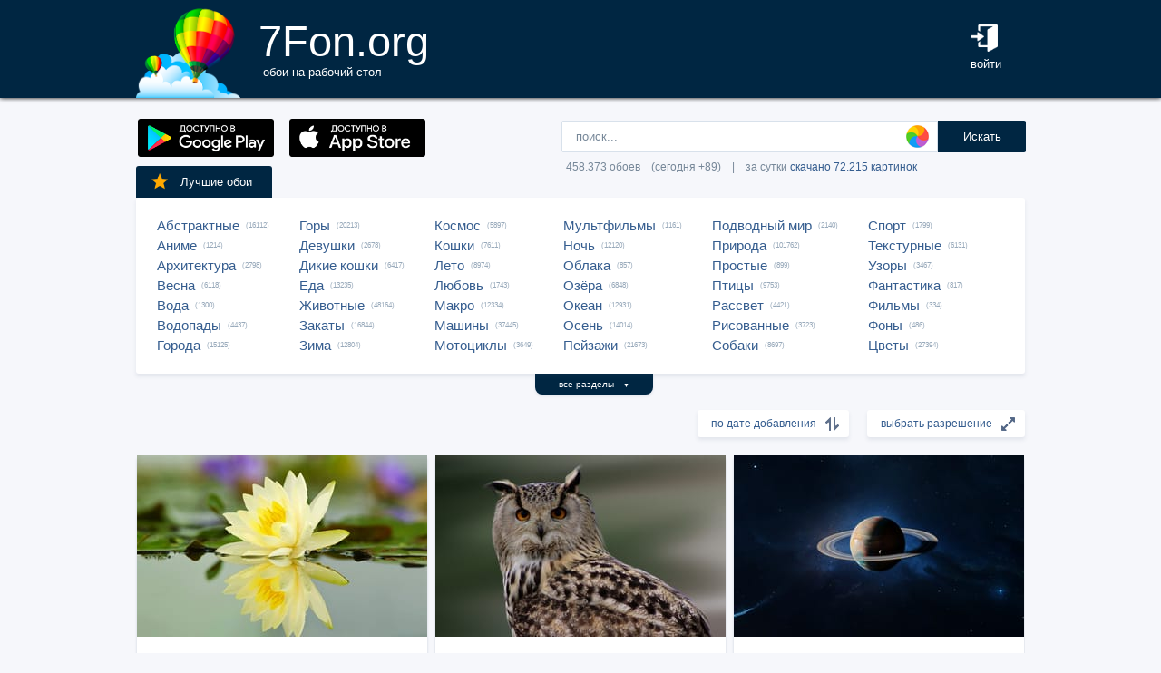

--- FILE ---
content_type: text/html; charset=UTF-8
request_url: https://7fon.org/%D0%9E%D0%B1%D0%BE%D0%B8/9084.html
body_size: 36238
content:
<html lang="ru">
<head>

<script async src="https://www.googletagmanager.com/gtag/js?id=UA-149816454-1"></script>
<script type="text/javascript">
  window.dataLayer = window.dataLayer || [];
  function gtag(){dataLayer.push(arguments);}
  gtag('js', new Date());
  gtag('config', 'UA-149816454-1');
</script>
	<meta http-equiv="content-type" content="text/html; charset=utf-8">
	<meta http-equiv="content-language" content="ru">
	<meta name=viewport content="width=1080">
	<meta name="robots" content="all">
	<meta name="robots" content="noyaca">
	<meta name="allow-search" content="yes">
	<meta name="application-name" content="Обои 7Fon">
	<meta property="og:type" content="website">
	<meta name="referrer" content="unsafe-url">
	<link rel="search" type="application/opensearchdescription+xml" href="/opensearch.xml" title="7Fon.ORG">
	<link rel="shortcut icon" href="/favicon.ico" type="image/x-icon">
	<link rel="icon" href="/favicon.ico" type="image/x-icon">
	<link rel="stylesheet" href="//t.7fon.org/new/web/web.css?6.06.22" type="text/css">
	<link href="/rss.xml" rel="alternate" type="application/rss+xml" title="Новые обои от 7Fon.ORG">
		<meta name="title" content="Обои на рабочий стол и картинки для рабочего стола - страница 9084">
	<title>Обои на рабочий стол и картинки для рабочего стола - страница 9084</title>
	<link rel="canonical" href="https://7fon.org/%D0%9E%D0%B1%D0%BE%D0%B8/9084.html" />
	<link rel="prev" href="https://7fon.org/%D0%9E%D0%B1%D0%BE%D0%B8/9083.html">
	<link rel="next" href="https://7fon.org/%D0%9E%D0%B1%D0%BE%D0%B8/9085.html">
	<meta name="mrc__share_title" content="Обои на рабочий стол и картинки для рабочего стола - страница 9084">
	<meta name="mrc__share_description" content=" Рекомендую!">
	<meta property="og:title" content="Обои на рабочий стол и картинки для рабочего стола - страница 9084" />
	<meta property="og:description" content=" Рекомендую!" />
	<meta property="og:image" content="//i.7fon.org/150/g759181.jpg" />
	<link rel="image_src" href="//i.7fon.org/150/g759181.jpg" />
	<link rel="apple-touch-icon" sizes="57x57" href="//i.7fon.org/150/g759181.jpg" />
	<link rel="apple-touch-icon" sizes="60x60" href="//i.7fon.org/150/g759181.jpg" />
	<link rel="apple-touch-icon" sizes="72x72" href="//i.7fon.org/150/g759181.jpg" />
	<link rel="apple-touch-icon" sizes="76x76" href="//i.7fon.org/150/g759181.jpg" /> 
	<link rel="apple-touch-icon" sizes="120x120" href="//i.7fon.org/150/g759181.jpg" />
	<link rel="apple-touch-icon" sizes="144x144" href="//i.7fon.org/150/g759181.jpg" />
	<link rel="apple-touch-icon" sizes="152x152" href="//i.7fon.org/150/g759181.jpg" />
	<link rel="apple-touch-icon" sizes="180x180" href="//i.7fon.org/150/g759181.jpg" />
			<script type="application/ld+json">{"@context":"http://schema.org","@type":"WebSite","url":"https://7fon.org","potentialAction":{"@type":"SearchAction","target":"https://7fon.org/Картинки/{search}/","query-input":"required name=search"}}</script>
    <script type="application/ld+json">{"@context":"http://schema.org","@type":"Organization","name":"7Fon","url":["https://7fon.org"],"logo":"https://7fon.org/apple-icon.png"}</script>

</head>
<body style="background-color:#f6f7fb;margin:0;font: 10pt/10pt Roboto, sans-serif;">


<div style="height:108px;background-color:#002642;box-shadow: 0 0 5px rgba(0,0,0,1);">

	<div style="height:108px;margin-left:auto;margin-right:auto;align-items:center;width:980px;">

		<a href="/" title="Скачать обои на рабочий стол">
			<img width="115" height="108" src="//t.7fon.org/new/web/logo.png" alt="Обои 7Fon" style="float:left" />
			<div style="float:left;font: 35pt/40pt Roboto, sans-serif;color:#fff;margin:20px 0px 0px 20px">
			7Fon.org<br>
			<span style="font: 10pt/10pt Roboto, sans-serif;color:#fff;margin-left:5px">обои на рабочий стол</span>
			</div>
		</a>
		<div style="float:right;margin:0 0 0 0">
			<div style="display:table-cell;vertical-align:middle;width:60px;height:108px;color:#fff;font:10pt/14pt Roboto,sans-serif">
		
				<div onclick="modal();lform()" id="hlogin">
					<img width="30" height="30" src="//t.7fon.org/new/web/login.png" alt="Войти" style="padding:0 0 5px" />
					<div id="hlogin">войти</div>
				</div><div id="modal_form" style="height:240px"><div id="modal"></div></div><div id="overlay"></div>
							</div>
		</div>
		<div style="float:right;margin:0 30px 0 0">
			<div style="display:table-cell;vertical-align:middle;width:470px;height:108px;">
				<h1></h1>
				<span style="font:9pt/12pt Roboto,sans-serif;color:#abc"></span>
			</div>
		</div>
	</div>

</div>

<div style="margin-left:auto;margin-right:auto;width:980px;">
	

	<div style="height:95px">
		<div id="lform">
			<form action="/%D0%9A%D0%B0%D1%80%D1%82%D0%B8%D0%BD%D0%BA%D0%B8/" style="margin:0 -49px 0;padding-top:25px;float:right;width:560px" method="post">
				<div class="csearch" onclick="color_palette()" ></div>
				<input required type="text" style="width:415px;font-size:13px;border-radius:2px 0 0 2px;height:35px;border: 1px solid #d8e1eb;padding-left:15px;color:#789;margin:0;" placeholder="поиск..." onclick="color_palette(2)" maxlength="80" name="search" id="search">
				<button type="submit" id="ssmb">Искать</button>
				<div id="colordown" style="display:none">
				<div style="margin:0 0 0 210px;width:130px" id="clink"></div>
				<div id="jqxColorPicker"></div></div>
				<br>
				<span style="color:#789;font: 9pt/25pt Roboto, sans-serif;padding:5px 0 0 5px">458.373 обоев&#8195;(сегодня +89)&#8195;|&#8195;за сутки <a href="/Скачиваемые/" title="Скачать обои">скачано 72.215 картинок</a></span>
			</form>
		</div>
		<div id="rgform">
			<div onClick="hreflink('/ANDROID/')" id="ptr" title="Обои от 7Fon для Android"><img width="150" height="42" src="//t.7fon.org/new/web/gp.gif" style="float:left;padding:23px 0 0 2px" /></div>
			<div onClick="hreflink('/iOS/')" id="ptr" title="Обои от 7Fon для iOS"><img width="150" height="42" src="//t.7fon.org/new/web/as.gif" style="float:left;padding:23px 0 0 17px" /></div>
		</div>
	</div>
	<div id="ajrbox">

	
		<a href="/Лучшие_обои/" id="bstbox"><img src="//t.7fon.org/new/web/star.png">Лучшие обои</a>
				<div id="rbox">
			<nav><div>
	<span><a href="/Обои/Абстрактные/" title="Обои на рабочий стол Абстрактные">Абстрактные</a> (16112)</span>
					<span><a href="/Обои/Аниме/" title="Обои на рабочий стол Аниме">Аниме</a> (1214)</span>
					<span><a href="/Обои/Архитектура/" title="Обои на рабочий стол Архитектура">Архитектура</a> (2798)</span>
					<span><a href="/Обои/Весна/" title="Обои на рабочий стол Весна">Весна</a> (6118)</span>
					<span><a href="/Обои/Вода/" title="Обои на рабочий стол Вода">Вода</a> (1300)</span>
					<span><a href="/Обои/Водопады/" title="Обои на рабочий стол Водопады">Водопады</a> (4437)</span>
					<span><a href="/Обои/Города/" title="Обои на рабочий стол Города">Города</a> (15125)</span>
					</div><div>
					<span><a href="/Обои/Горы/" title="Обои на рабочий стол Горы">Горы</a> (20213)</span>
					<span><a href="/Обои/Девушки/" title="Обои на рабочий стол Девушки">Девушки</a> (2678)</span>
					<span><a href="/Обои/Дикие_кошки/" title="Обои на рабочий стол Дикие кошки">Дикие кошки</a> (6417)</span>
					<span><a href="/Обои/Еда/" title="Обои на рабочий стол Еда">Еда</a> (13235)</span>
					<span><a href="/Обои/Животные/" title="Обои на рабочий стол Животные">Животные</a> (48164)</span>
					<span><a href="/Обои/Закаты/" title="Обои на рабочий стол Закаты">Закаты</a> (16844)</span>
					<span><a href="/Обои/Зима/" title="Обои на рабочий стол Зима">Зима</a> (12804)</span>
					</div><div>
					<span><a href="/Обои/Космос/" title="Обои на рабочий стол Космос">Космос</a> (5897)</span>
					<span><a href="/Обои/Кошки/" title="Обои на рабочий стол Кошки">Кошки</a> (7611)</span>
					<span><a href="/Обои/Лето/" title="Обои на рабочий стол Лето">Лето</a> (8974)</span>
					<span><a href="/Обои/Любовь/" title="Обои на рабочий стол Любовь">Любовь</a> (1743)</span>
					<span><a href="/Обои/Макро/" title="Обои на рабочий стол Макро">Макро</a> (12334)</span>
					<span><a href="/Обои/Машины/" title="Обои на рабочий стол Машины">Машины</a> (37445)</span>
					<span><a href="/Обои/Мотоциклы/" title="Обои на рабочий стол Мотоциклы">Мотоциклы</a> (3649)</span>
					</div><div>
					<span><a href="/Обои/Мультфильмы/" title="Обои на рабочий стол Мультфильмы">Мультфильмы</a> (1161)</span>
					<span><a href="/Обои/Ночь/" title="Обои на рабочий стол Ночь">Ночь</a> (12120)</span>
					<span><a href="/Обои/Облака/" title="Обои на рабочий стол Облака">Облака</a> (857)</span>
					<span><a href="/Обои/Озёра/" title="Обои на рабочий стол Озёра">Озёра</a> (6848)</span>
					<span><a href="/Обои/Океан/" title="Обои на рабочий стол Океан">Океан</a> (12931)</span>
					<span><a href="/Обои/Осень/" title="Обои на рабочий стол Осень">Осень</a> (14014)</span>
					<span><a href="/Обои/Пейзажи/" title="Обои на рабочий стол Пейзажи">Пейзажи</a> (21673)</span>
					</div><div>
					<span><a href="/Обои/Подводный_мир/" title="Обои на рабочий стол Подводный мир">Подводный мир</a> (2140)</span>
					<span><a href="/Обои/Природа/" title="Обои на рабочий стол Природа">Природа</a> (101762)</span>
					<span><a href="/Обои/Простые/" title="Обои на рабочий стол Простые">Простые</a> (899)</span>
					<span><a href="/Обои/Птицы/" title="Обои на рабочий стол Птицы">Птицы</a> (9753)</span>
					<span><a href="/Обои/Рассвет/" title="Обои на рабочий стол Рассвет">Рассвет</a> (4421)</span>
					<span><a href="/Обои/Рисованные/" title="Обои на рабочий стол Рисованные">Рисованные</a> (3723)</span>
					<span><a href="/Обои/Собаки/" title="Обои на рабочий стол Собаки">Собаки</a> (8697)</span>
					</div><div>
					<span><a href="/Обои/Спорт/" title="Обои на рабочий стол Спорт">Спорт</a> (1799)</span>
					<span><a href="/Обои/Текстурные/" title="Обои на рабочий стол Текстурные">Текстурные</a> (6131)</span>
					<span><a href="/Обои/Узоры/" title="Обои на рабочий стол Узоры">Узоры</a> (3467)</span>
					<span><a href="/Обои/Фантастика/" title="Обои на рабочий стол Фантастика">Фантастика</a> (817)</span>
					<span><a href="/Обои/Фильмы/" title="Обои на рабочий стол Фильмы">Фильмы</a> (334)</span>
					<span><a href="/Обои/Фоны/" title="Обои на рабочий стол Фоны">Фоны</a> (486)</span>
					<span><a href="/Обои/Цветы/" title="Обои на рабочий стол Цветы">Цветы</a> (27394)</span>
					
			</div>
			</nav>
		</div>
		<div id="rall" onClick="indexSort('all');window.contid = 'ajrbox'">все разделы&#8195;<span style="font-size:7px">▼</span></div>
			


	</div>

			<select id="ssize">
	
				<option selected disabled>выбрать разрешение</option>
				<option value="/Обои/640x480/">640x480</option>
				<option value="/Обои/800x600/">800x600</option>
				<option value="/Обои/960x800/">960x800</option>
				<option value="/Обои/1024x600/">1024x600</option>
				<option value="/Обои/1024x768/">1024x768</option>
				<option value="/Обои/1024x847/">1024x847</option>
				<option value="/Обои/1024x1024/">1024x1024</option>
				<option value="/Обои/1152x864/">1152x864</option>
				<option value="/Обои/1280x800/">1280x800</option>
				<option value="/Обои/1280x960/">1280x960</option>
				<option value="/Обои/1280x1024/">1280x1024</option>
				<option value="/Обои/1366x768/">1366x768</option>
				<option value="/Обои/1400x1050/">1400x1050</option>
				<option value="/Обои/1440x900/">1440x900</option>
				<option value="/Обои/1600x900/">1600x900</option>
				<option value="/Обои/1600x1024/">1600x1024</option>
				<option value="/Обои/1600x1200/">1600x1200</option>
				<option value="/Обои/1680x1050/">1680x1050</option>
				<option value="/Обои/1680x1330/">1680x1330</option>
				<option value="/Обои/1920x1080/">1920x1080</option>
				<option value="/Обои/1920x1200/">1920x1200</option>
				<option value="/Обои/1920x1440/">1920x1440</option>
				<option value="/Обои/2048x1536/">2048x1536</option>
				<option value="/Обои/2560x1440/">2560x1440</option>
				<option value="/Обои/2560x1600/">2560x1600</option>
				<option value="/Обои/2560x1920/">2560x1920</option>
				<option value="/Обои/2880x1620/">2880x1620</option>
				<option value="/Обои/2880x1800/">2880x1800</option>
				<option value="/Обои/2560x2048/">2560x2048</option>
				<option value="/Обои/3200x2048/">3200x2048</option>
				<option value="/Обои/3200x2400/">3200x2400</option>
				<option value="/Обои/3280x2048/">3280x2048</option>
				<option value="/Обои/3840x2160/">3840x2160</option>
				<option value="/Обои/3840x2400/">3840x2400</option>
				<option value="/Обои/4096x2160/">4096x2160</option>
				<option value="/Обои/5120x2880/">5120x2880</option>
			</select>
	
			<select id="ssort">
				<option selected disabled>по дате добавления</option>
				<option value="/Обои/Лучшие/">по рейтингу</option>
				<option value="/Обои/Популярные/">по скачиваниям</option>
				<option value="/Обои/Случайные_обои/">случайный список</option>
				
			</select>
	
	<div id="cbox">

			<div id="tmbox" itemscope itemtype="http://schema.org/ImageObject">
				<a href="g759181/пруд_лепестки_река_лилия.html" title="Обои на рабочий стол пруд, лепестки, река, лилия, цветок, вода, капли" itemprop="url">
					<img src="//i.7fon.org/320/g759181.jpg" alt="Картинка пруд, лепестки, река, лилия, цветок, вода, капли" style="background:#989c6d;float:left" width="320" height="200" itemprop="thumbnail">
					<span class="ctag" itemprop="name">Пруд, лепестки, река, лилия, цветок, вода...</span>
				</a>			
				<a href="/Обои/1920x1200/" class="csize" title="Обои 1920x1200 на рабочий стол">1920x1200</a>
				<div id="crat">	
					<div class="cstr"><img src="//t.7fon.org/new/web/starg.png"></div>
					<div class="crat">4.7</div>
					<div class="cfav" id="cfav0"><img src="//t.7fon.org/new/web/favg.png"></div>
					<div class="crat" id="cfat0">349</div>
				</div>
			</div>
			<div id="tmbox" itemscope itemtype="http://schema.org/ImageObject">
				<a href="f63193887/сова_птица_хищник_птицы.html" title="Обои на рабочий стол сова, птица, хищник, птицы" itemprop="url">
					<img src="//i.7fon.org/320/f63193887.jpg" alt="Картинка сова, птица, хищник, птицы" style="background:#5c584c;float:left" width="320" height="200" itemprop="thumbnail">
					<span class="ctag" itemprop="name">Сова, птица, хищник, птицы</span>
				</a>			
				<a href="/Обои/4096x2160/" class="csize" title="Обои 4096x2160 на рабочий стол">4096x2160</a>
				<div id="crat">	
					<div class="cstr"><img src="//t.7fon.org/new/web/starg.png"></div>
					<div class="crat">4</div>
					<div class="cfav" id="cfav1"><img src="//t.7fon.org/new/web/favg.png"></div>
					<div class="crat" id="cfat1">53</div>
				</div>
			</div>
			<div id="tmbox" itemscope itemtype="http://schema.org/ImageObject">
				<a href="s352991/космос_планета_звёзды_кольца.html" title="Обои на рабочий стол космос, планета, звёзды, кольца" itemprop="url">
					<img src="//i.7fon.org/320/s352991.jpg" alt="Картинка космос, планета, звёзды, кольца" style="background:#435970;float:left" width="320" height="200" itemprop="thumbnail">
					<span class="ctag" itemprop="name">Космос, планета, звёзды, кольца</span>
				</a>			
				<a href="/Обои/2880x1800/" class="csize" title="Обои 2880x1800 на рабочий стол">2880x1800</a>
				<div id="crat">	
					<div class="cstr"><img src="//t.7fon.org/new/web/starg.png"></div>
					<div class="crat">4.3</div>
					<div class="cfav" id="cfav2"><img src="//t.7fon.org/new/web/favg.png"></div>
					<div class="crat" id="cfat2">968</div>
				</div>
			</div>
			<div id="tmbox" itemscope itemtype="http://schema.org/ImageObject">
				<a href="z1056309/апельсины_миски_доска.html" title="Обои на рабочий стол апельсины, миски, доска" itemprop="url">
					<img src="//i.7fon.org/320/z1056309.jpg" alt="Картинка апельсины, миски, доска" style="background:#e8d2be;float:left" width="320" height="200" itemprop="thumbnail">
					<span class="ctag" itemprop="name">Апельсины, миски, доска</span>
				</a>			
				<a href="/Обои/3840x2160/" class="csize" title="Обои 3840x2160 на рабочий стол">3840x2160</a>
				<div id="crat">	
					<div class="cstr"><img src="//t.7fon.org/new/web/starg.png"></div>
					<div class="crat">1.3</div>
					<div class="cfav" id="cfav3"><img src="//t.7fon.org/new/web/favg.png"></div>
					<div class="crat" id="cfat3">1</div>
				</div>
			</div>
					<div id="tmbox" style="overflow:hidden"><div id="asno4"></div></div>
					<div style="margin:328px 0 0 338px;position:absolute">
							<script async src="https://pagead2.googlesyndication.com/pagead/js/adsbygoogle.js?client=ca-pub-6397018317211445" crossorigin="anonymous"></script>
							<ins class="adsbygoogle"
								 style="display:block;text-align:center;width:320px;height:288px"
								 data-ad-format="fluid"
								 data-alternate-ad-url="https://7fon.org/goapp.php?tip=320&r="
								 data-ad-layout-key="-6t+d3+y+10+53"
								 data-ad-client="ca-pub-6397018317211445"
								 data-ad-slot="8498105763"></ins>
							<script>
								 (adsbygoogle = window.adsbygoogle || []).push({});
							</script>
					</div>
					
			<div id="tmbox" itemscope itemtype="http://schema.org/ImageObject">
				<a href="q89453/Хаммер_Hummer_Тачки_Cars_H1.html" title="Обои на рабочий стол Хаммер (Hummer), Тачки (Cars), H1, Alpha, Хаммер" itemprop="url">
					<img src="//i.7fon.org/320/q89453.jpg" alt="Картинка Хаммер (Hummer), Тачки (Cars), H1, Alpha, Хаммер" style="background:#706065;float:left" width="320" height="200" itemprop="thumbnail">
					<span class="ctag" itemprop="name">Хаммер (Hummer), Тачки (Cars), H1, Alpha...</span>
				</a>			
				<a href="/Обои/3840x2400/" class="csize" title="Обои 3840x2400 на рабочий стол">3840x2400</a>
				<div id="crat">	
					<div class="cstr"><img src="//t.7fon.org/new/web/starg.png"></div>
					<div class="crat">3.8</div>
					<div class="cfav" id="cfav4"><img src="//t.7fon.org/new/web/favg.png"></div>
					<div class="crat" id="cfat4">119</div>
				</div>
			</div>
			<div id="tmbox" itemscope itemtype="http://schema.org/ImageObject">
				<a href="p144276/иллюстрация_лист_графика_растение.html" title="Обои на рабочий стол иллюстрация, лист, графика, растение" itemprop="url">
					<img src="//i.7fon.org/320/p144276.jpg" alt="Картинка иллюстрация, лист, графика, растение" style="background:#c2a9b8;float:left" width="320" height="200" itemprop="thumbnail">
					<span class="ctag" itemprop="name">Иллюстрация, лист, графика, растение</span>
				</a>			
				<div class="csize" onclick="sbutton('4096x2160')" title="Обои 4096x2160 на рабочий стол">4096x2160</div>
				<div id="crat">	
					<div class="cstr"><img src="//t.7fon.org/new/web/starg.png"></div>
					<div class="crat">4.3</div>
					<div class="cfav" id="cfav5"><img src="//t.7fon.org/new/web/favg.png"></div>
					<div class="crat" id="cfat5">162</div>
				</div>
			</div>
			<div id="tmbox" itemscope itemtype="http://schema.org/ImageObject">
				<a href="g759179/небо_цветок_бабочка.html" title="Обои на рабочий стол небо, цветок, бабочка, лепестки, насекомое" itemprop="url">
					<img src="//i.7fon.org/320/g759179.jpg" alt="Картинка небо, цветок, бабочка, лепестки, насекомое" style="background:#baab52;float:left" width="320" height="200" itemprop="thumbnail">
					<span class="ctag" itemprop="name">Небо, цветок, бабочка, лепестки, насекомое</span>
				</a>			
				<div class="csize" onclick="sbutton('1920x1200')" title="Обои 1920x1200 на рабочий стол">1920x1200</div>
				<div id="crat">	
					<div class="cstr"><img src="//t.7fon.org/new/web/starg.png"></div>
					<div class="crat">4.4</div>
					<div class="cfav" id="cfav6"><img src="//t.7fon.org/new/web/favg.png"></div>
					<div class="crat" id="cfat6">327</div>
				</div>
			</div>
			<div id="tmbox" itemscope itemtype="http://schema.org/ImageObject">
				<a href="q89449/Тигр_Животные_Дикая_Кошка.html" title="Обои на рабочий стол Тигр, Животные, Дикая Кошка, Оскал, Хищник" itemprop="url">
					<img src="//i.7fon.org/320/q89449.jpg" alt="Картинка Тигр, Животные, Дикая Кошка, Оскал, Хищник" style="background:#59513e;float:left" width="320" height="200" itemprop="thumbnail">
					<span class="ctag" itemprop="name">Тигр, Животные, Дикая Кошка, Оскал, Хищник</span>
				</a>			
				<a href="/Обои/2560x1920/" class="csize" title="Обои 2560x1920 на рабочий стол">2560x1920</a>
				<div id="crat">	
					<div class="cstr"><img src="//t.7fon.org/new/web/starg.png"></div>
					<div class="crat">4.3</div>
					<div class="cfav" id="cfav7"><img src="//t.7fon.org/new/web/favg.png"></div>
					<div class="crat" id="cfat7">1110</div>
				</div>
			</div>
			<div id="tmbox" itemscope itemtype="http://schema.org/ImageObject">
				<a href="g759173/Золотой_ретривер_листья.html" title="Обои на рабочий стол Золотой ретривер, листья, природа, шарф, собака, осень" itemprop="url">
					<img src="//i.7fon.org/320/g759173.jpg" alt="Картинка Золотой ретривер, листья, природа, шарф, собака, осень" style="background:#ba9277;float:left" width="320" height="200" itemprop="thumbnail">
					<span class="ctag" itemprop="name">Золотой ретривер, листья, природа, шарф...</span>
				</a>			
				<div class="csize" onclick="sbutton('1920x1200')" title="Обои 1920x1200 на рабочий стол">1920x1200</div>
				<div id="crat">	
					<div class="cstr"><img src="//t.7fon.org/new/web/starg.png"></div>
					<div class="crat">4.6</div>
					<div class="cfav" id="cfav8"><img src="//t.7fon.org/new/web/favg.png"></div>
					<div class="crat" id="cfat8">879</div>
				</div>
			</div>
			<div id="tmbox" itemscope itemtype="http://schema.org/ImageObject">
				<a href="x184409/природа_лабрадор-ретривер_собака.html" title="Обои на рабочий стол природа, лабрадор-ретривер, собака, лето, прыжок" itemprop="url">
					<img src="//i.7fon.org/320/x184409.jpg" alt="Картинка природа, лабрадор-ретривер, собака, лето, прыжок" style="background:#b3b194;float:left" width="320" height="200" itemprop="thumbnail">
					<span class="ctag" itemprop="name">Природа, лабрадор-ретривер, собака, лето...</span>
				</a>			
				<div class="csize" onclick="sbutton('1920x1200')" title="Обои 1920x1200 на рабочий стол">1920x1200</div>
				<div id="crat">	
					<div class="cstr"><img src="//t.7fon.org/new/web/starg.png"></div>
					<div class="crat">4.4</div>
					<div class="cfav" id="cfav9"><img src="//t.7fon.org/new/web/favg.png"></div>
					<div class="crat" id="cfat9">506</div>
				</div>
			</div>
			<div id="tmbox" itemscope itemtype="http://schema.org/ImageObject">
				<a href="e127986/природа_горы_пейзаж_цветы_небо.html" title="Обои на рабочий стол природа, горы, пейзаж, цветы, небо" itemprop="url">
					<img src="//i.7fon.org/320/e127986.jpg" alt="Картинка природа, горы, пейзаж, цветы, небо" style="background:#748ca6;float:left" width="320" height="200" itemprop="thumbnail">
					<span class="ctag" itemprop="name">Природа, горы, пейзаж, цветы, небо</span>
				</a>			
				<div class="csize" onclick="sbutton('1920x1200')" title="Обои 1920x1200 на рабочий стол">1920x1200</div>
				<div id="crat">	
					<div class="cstr"><img src="//t.7fon.org/new/web/starg.png"></div>
					<div class="crat">4.7</div>
					<div class="cfav" id="cfav10"><img src="//t.7fon.org/new/web/favg.png"></div>
					<div class="crat" id="cfat10">395</div>
				</div>
			</div>
			<div id="tmbox" itemscope itemtype="http://schema.org/ImageObject">
				<a href="q89448/Разное_Лес_Рюкзак_Ветка.html" title="Обои на рабочий стол Разное, Лес, Рюкзак, Ветка, Путешествие" itemprop="url">
					<img src="//i.7fon.org/320/q89448.jpg" alt="Картинка Разное, Лес, Рюкзак, Ветка, Путешествие" style="background:#233821;float:left" width="320" height="200" itemprop="thumbnail">
					<span class="ctag" itemprop="name">Разное, Лес, Рюкзак, Ветка, Путешествие</span>
				</a>			
				<a href="/Обои/5120x2880/" class="csize" title="Обои 5120x2880 на рабочий стол">5120x2880</a>
				<div id="crat">	
					<div class="cstr"><img src="//t.7fon.org/new/web/starg.png"></div>
					<div class="crat">3.8</div>
					<div class="cfav" id="cfav11"><img src="//t.7fon.org/new/web/favg.png"></div>
					<div class="crat" id="cfat11">14</div>
				</div>
			</div>
					<div id="tmbox" style="overflow:hidden"><div id="asno12"></div></div>
					<div style="margin:1252px 0 0 338px;position:absolute">
							<script async src="https://pagead2.googlesyndication.com/pagead/js/adsbygoogle.js?client=ca-pub-6397018317211445" crossorigin="anonymous"></script>
							<ins class="adsbygoogle"
								 style="display:block;text-align:center;width:320px;height:288px"
								 data-ad-format="fluid"
								 data-alternate-ad-url="https://7fon.org/goapp.php?tip=320s&r="
								 data-ad-layout-key="-6t+d3+y+10+53"
								 data-ad-client="ca-pub-6397018317211445"
								 data-ad-slot="8498105763"></ins>
							<script>
								 (adsbygoogle = window.adsbygoogle || []).push({});
							</script>
					</div>
					
			<div id="tmbox" itemscope itemtype="http://schema.org/ImageObject">
				<a href="b1373982/технологии_современные_новые.html" title="Обои на рабочий стол технологии, современные, новые, электронный, цифровой, цифровые технологии" itemprop="url">
					<img src="//i.7fon.org/320/b1373982.jpg" alt="Картинка технологии, современные, новые, электронный, цифровой, цифровые технологии" style="background:#877a2e;float:left" width="320" height="200" itemprop="thumbnail">
					<span class="ctag" itemprop="name">Технологии, современные, новые, электронный...</span>
				</a>			
				<div class="csize" onclick="sbutton('3840x2160')" title="Обои 3840x2160 на рабочий стол">3840x2160</div>
				<div id="crat">	
					<div class="cstr"><img src="//t.7fon.org/new/web/starg.png"></div>
					<div class="crat">4.2</div>
					<div class="cfav" id="cfav12"><img src="//t.7fon.org/new/web/favg.png"></div>
					<div class="crat" id="cfat12">11</div>
				</div>
			</div>
			<div id="tmbox" itemscope itemtype="http://schema.org/ImageObject">
				<a href="k160196046/горы_гора_природа_вершина_скала.html" title="Обои на рабочий стол горы, гора, природа, вершина, скала" itemprop="url">
					<img src="//i.7fon.org/320/k160196046.jpg" alt="Картинка горы, гора, природа, вершина, скала" style="background:#9b9e96;float:left" width="320" height="200" itemprop="thumbnail">
					<span class="ctag" itemprop="name">Горы, гора, природа, вершина, скала</span>
				</a>			
				<div class="csize" onclick="sbutton('4096x2160')" title="Обои 4096x2160 на рабочий стол">4096x2160</div>
				<div id="crat">	
					<div class="cstr"><img src="//t.7fon.org/new/web/starg.png"></div>
					<div class="crat">4.4</div>
					<div class="cfav" id="cfav13"><img src="//t.7fon.org/new/web/favg.png"></div>
					<div class="crat" id="cfat13">61</div>
				</div>
			</div>
			<div id="tmbox" itemscope itemtype="http://schema.org/ImageObject">
				<a href="f63193481/эль-капитан_пейзаж_os_x_пейзажи.html" title="Обои на рабочий стол эль-капитан, пейзаж, os x, пейзажи" itemprop="url">
					<img src="//i.7fon.org/320/f63193481.jpg" alt="Картинка эль-капитан, пейзаж, os x, пейзажи" style="background:#3a598c;float:left" width="320" height="200" itemprop="thumbnail">
					<span class="ctag" itemprop="name">Эль-капитан, пейзаж, os x, пейзажи</span>
				</a>			
				<div class="csize" onclick="sbutton('5120x2880')" title="Обои 5120x2880 на рабочий стол">5120x2880</div>
				<div id="crat">	
					<div class="cstr"><img src="//t.7fon.org/new/web/starg.png"></div>
					<div class="crat">4.7</div>
					<div class="cfav" id="cfav14"><img src="//t.7fon.org/new/web/favg.png"></div>
					<div class="crat" id="cfat14">168</div>
				</div>
			</div>
			<div id="tmbox" itemscope itemtype="http://schema.org/ImageObject">
				<a href="g759170/линии_огни_трассы_лучи.html" title="Обои на рабочий стол линии, огни, трассы, лучи" itemprop="url">
					<img src="//i.7fon.org/320/g759170.jpg" alt="Картинка линии, огни, трассы, лучи" style="background:#6e4438;float:left" width="320" height="200" itemprop="thumbnail">
					<span class="ctag" itemprop="name">Линии, огни, трассы, лучи</span>
				</a>			
				<div class="csize" onclick="sbutton('1920x1200')" title="Обои 1920x1200 на рабочий стол">1920x1200</div>
				<div id="crat">	
					<div class="cstr"><img src="//t.7fon.org/new/web/starg.png"></div>
					<div class="crat">4.4</div>
					<div class="cfav" id="cfav15"><img src="//t.7fon.org/new/web/favg.png"></div>
					<div class="crat" id="cfat15">221</div>
				</div>
			</div>
		</div>

			<script async src="//pagead2.googlesyndication.com/pagead/js/adsbygoogle.js"></script>
			<ins class="adsbygoogle"
				 style="display:block; text-align:center;"
				 data-ad-layout="in-article"
				 data-ad-format="fluid"
				 data-ad-client="ca-pub-6397018317211445"
				 data-ad-slot="4615370697"></ins>
			<script>
				 (adsbygoogle = window.adsbygoogle || []).push({});
			</script>

		<div id="lbox">
	<div onclick="hreflink('9083.html',1)" title="Обои - предыдущие обои" id="prev">назад</div>  <div onclick="hreflink('9085.html',1)" title="Обои - следующие обои" id="next">вперед</div>
		<nav><div>
<a href="/" title="Обои - перейти в начало">1</a> . . .  <a href="/Обои/9081.html" title="Обои - страница 9081">9081</a>  <a href="/Обои/9082.html" title="Обои - страница 9082">9082</a>  <a href="/Обои/9083.html" title="Обои - страница 9083">9083</a> <span>9084</span> <a href="/Обои/9085.html" title="Обои - страница 9085">9085</a>  <a href="/Обои/9086.html" title="Обои - страница 9086">9086</a>  <a href="/Обои/9087.html" title="Обои - страница 9087">9087</a>  . . . <a href="/Обои/20069.html" title="Обои - перейти в конец">20069</a>
		</div></nav>
	</div>
</div>
<script>
window.onload = function () {
  var a = document.getElementsByClassName('adsbygoogle');
  var b = document.getElementById('yandex_rtb_R-A-103070-34');

  if ((a[0] && a[0].clientHeight == 0)) { 
    asno4.innerHTML = '<iframe src="https://7fon.org/goapp.php?tip=320" style="border:0pt none;width:320px;height:288px;" scrolling="no"></iframe>';
    asno12.innerHTML = '<iframe src="https://7fon.org/goapp.php?tip=320s&r=" style="border:0pt none;width:320px;height:288px;" scrolling="no"></iframe>';
  }
}
</script>

		<footer id="footer">
			<p><div id="flink" onclick="hreflink('/isMobile?',1)" title="Версия сайта для мобильных телефонов" style="color:#f80;font-weight:bold">Мобильная версия</div></p>
			<p><a href="/Картинки_для_телефона/" title="Заставки на телефон">Обои на телефон</a>
			<div id="flink" onclick="modal();supform()" title="Информация для правообладателей">Правообладателям</div> | <div div id="flink" onclick="hreflink('/Пользовательское_соглашение/',1)" title="Пользовательское соглашение">Пользовательское соглашение</div> | <div id="flink" onclick="modal();supform()" title="Связаться с администрацией сайта">Обратная связь</div>
			<p>7fon.org &copy; 2011 - 2025</p>
		</footer>
	
		<script type="text/javascript" src="//j.7fon.org/new/web/jquery.web.js?2"></script>
		<script type="text/javascript" src="//j.7fon.org/new/web/web.js?15.08.23"></script>
		<script type="text/javascript">var scolor = 'ff4477'</script>
	
	</body>
	</html>

--- FILE ---
content_type: text/html; charset=utf-8
request_url: https://www.google.com/recaptcha/api2/aframe
body_size: 268
content:
<!DOCTYPE HTML><html><head><meta http-equiv="content-type" content="text/html; charset=UTF-8"></head><body><script nonce="Q0yxfH4yCMGXsT1ImXknWA">/** Anti-fraud and anti-abuse applications only. See google.com/recaptcha */ try{var clients={'sodar':'https://pagead2.googlesyndication.com/pagead/sodar?'};window.addEventListener("message",function(a){try{if(a.source===window.parent){var b=JSON.parse(a.data);var c=clients[b['id']];if(c){var d=document.createElement('img');d.src=c+b['params']+'&rc='+(localStorage.getItem("rc::a")?sessionStorage.getItem("rc::b"):"");window.document.body.appendChild(d);sessionStorage.setItem("rc::e",parseInt(sessionStorage.getItem("rc::e")||0)+1);localStorage.setItem("rc::h",'1766151997673');}}}catch(b){}});window.parent.postMessage("_grecaptcha_ready", "*");}catch(b){}</script></body></html>

--- FILE ---
content_type: text/css
request_url: https://t.7fon.org/new/web/web.css?6.06.22
body_size: 3877
content:
@font-face {
    font-family: 'Roboto';
    src: url('roboto/Roboto-Regular-webfont.eot?#iefix') format('embedded-opentype'),
         url('roboto/Roboto-Regular-webfont.woff') format('woff');
    font-weight: normal;
    font-style: normal;
}


#ssmb{width:97px;font-size:13px;border: none;border-radius: 0 2px 2px 0;padding:0 25px;height:35px;background-color:#002642;color: #fff;margin-left:-4px;}

#hlogin{color:#fff;}
#hlogin:hover{text-decoration:underline;cursor:pointer}

::-webkit-input-placeholder {color: #789;}
::-moz-placeholder          {color: #789;}
:-moz-placeholder           {color: #789;}
:-ms-input-placeholder      {color: #789;}

#search::-webkit-input-placeholder {color:#789}
#search::-moz-placeholder          {color:#789}
#search:-moz-placeholder           {color:#789}
#search:-ms-input-placeholder      {color:#789}
 
input::-webkit-input-placeholder       {opacity: 1; transition: opacity 0.3s ease;}
input::-moz-placeholder                {opacity: 1; transition: opacity 0.3s ease;}
input:-moz-placeholder                 {opacity: 1; transition: opacity 0.3s ease;}
input:-ms-input-placeholder            {opacity: 1; transition: opacity 0.3s ease;}
input:focus::-webkit-input-placeholder {opacity: 0; transition: opacity 0.3s ease;}
input:focus::-moz-placeholder          {opacity: 0; transition: opacity 0.3s ease;}
input:focus:-moz-placeholder           {opacity: 0; transition: opacity 0.3s ease;}
input:focus:-ms-input-placeholder      {opacity: 0; transition: opacity 0.3s ease;}


#modal_form {width:410px;height:240px;background:#fff;display:none;box-shadow:0 10px 20px rgba(0,0,0,0.4);position:fixed;top:45%;left:50%;margin-top:-150px;margin-left:-150px;display:none;opacity:0;z-index:6}
#overlay{z-index:5;position:fixed;background-color:#000;opacity:0.6;-moz-opacity:0.6;filter:alpha(opacity=60);width:100%; height:100%;top:0;left:0;cursor:pointer;display:none}

#inreg,textarea{font-size:14px;height:40px;border: 1px solid #d8e1eb;color:#789;padding:0 10px;margin:0 0 8px 0}
#rlink{color:#789;font: 9pt/25pt Roboto, sans-serif;display:block;width:100%;margin:20px 0 0;float:left;text-align:center}
#rlink span{color:#355d8f;cursor:pointer}

textarea{width:350px;height:200px;resize:none} 

#ptr{cursor:pointer}

a{color:#355d8f;text-decoration:none;cursor:pointer}
h1{color:#f0f5f9;font: 10pt/10pt Roboto, sans-serif;display:block;margin:0 0 5px}

#message{width:400px;text-align:center;box-shadow: 0 2px 3px rgba(55,80,110,0.1);position:absolute;text-shadow: 0 2px 2px rgba(55,80,110,0.4);border-radius:3px;margin-top:22px;padding:15px 25px;font-size:16px;color:#fff}

#rbox{width:980px;border-radius:3px;padding:20px 0 20px 0;color:#7f8790;margin-left:auto;margin-right:auto;margin-top:15px;background-color:#fff;display:flex;box-shadow: 0 3px 4px rgba(55,80,110,0.1);position:relative;z-index:1}
#rbox a{font: 11pt/17pt Roboto, sans-serif;padding:0 7px 0 0;display:block;float:left;}
#rbox a:hover,.csize:hover{color:#ff2642;text-decoration:underline;}
#rbox span{font: 6pt/17pt Roboto, sans-serif;color:#9ab;display:block;}
#rbox div{padding:0 10px 0 23px;float:left;}
#abcbox,#dowbox,#favbox,#bstbox{float:left;padding:4px 15px;font-size:11px;border-radius:3px 3px 0 0;text-align:center;color:#fff;background-color:#355d8f;margin-right:3px;cursor:pointer}
#dowbox{color:#002642;background-color:#d5d9dd}
#favbox,#bstbox{margin:-20px 10px 0 0;padding:10px 22px 10px 15px;font-size:13px;background:#002642}
#favbox:hover,#bstbox:hover{background:#355d8f}
#favbox img{width:17px;height:15px;float:left;padding:0 15px 0 0}
#bstbox img{width:22px;height:22px;float:left;padding:0 12px 0 0;margin:-5px 0 -2px}
#bstbox{padding:11px 22px 9px 15px}
#psbox{margin:-20px 0 0 0;padding:11px 22px 11px 50px}
#psbox img{width:46px;height:46px;float:left;position:absolute;z-index:2;margin:-18px 0 0 -60px}
#psbox:hover img{width:50px;height:50px;margin:-20px 0 0 -62px}
#fcount{font-size:11px;color:#cde;margin:0 0 0 8px}
#ract{color:#ff2642;}
#rall{position:absolute;margin:0 0 0 440px;text-align:center;width:130px;height:15px;font-size:10px;color:#fff;background-color:#002642;border-radius:0 0 8px 8px;box-shadow: 0 2px 3px rgba(55,80,110,0.1);padding:5px 0 3px;cursor:pointer}
#rall:hover,#ssmb:hover{background-color:#037cd6;cursor:pointer}

#rbox div#szbox{padding:25px 0 0 25px}
#rbox #szbox a,#rbox #szbox a.bg{font: 9pt/17pt Roboto, sans-serif;color:#69809c;padding:0 15px 0 0;display:inline-block;float:left;}
#rbox #szbox a.bg{font: 11pt/17pt Roboto, sans-serif;color:#355d8f}
#rbox #szbox a:hover{color:#ff2642;text-decoration:underline;}

/* КАТАЛОГ */

select {
  float:right;
  color:#355d8f;
  margin:40px 0 0 20px;
  padding:8px 36px 8px 15px;
  font-size: 12px;
  border: none;
  border-radius:3px;
  text-align:center;
  -webkit-appearance: none;
  -moz-appearance: none;
  appearance: none;
  box-shadow: 0 3px 4px rgba(55,80,110,0.1);
  background: url(ssize.png) right no-repeat #fff;
}
select:hover{transition: .2s ease-in-out;box-shadow: 0 4px 4px rgba(55,80,110,0.4);}

select#ssort{
  background: url(ssort.png) right no-repeat #fff;
}


#csort{float:right;padding:35px 0 0 0;color:#d4ddf9;font: 10pt/13pt Roboto, sans-serif;}
#csort a{color:#355d8f;padding:0 5px}
#csort span{color:#7f8790;padding:0 5px}

#cbox{min-width:960px;margin:25px 0 25px -8px;padding:0 0 10px 0;overflow:auto;display:block}
#tmbox{width:320px;height:288px;background-color:#fff;margin:20px 0 0 9px;box-shadow: 0 3px 3px rgba(55,80,110,0.2);border-radius:3px;float:left;}
#tmbox:hover{transition: .2s ease-in-out;box-shadow: 0 4px 4px rgba(55,80,110,0.4);}
.prev{width:320px;height:203px;display:block;border-radius:3px 3px 0 0;}

.ctag{display:block;width:300px;margin:18px 10px 0 10px;float:left;color:#678;font: 10pt/13pt Roboto, sans-serif;text-align:center}
.csize{margin:254px 0 0 223px;text-align:center;color:#355d8f;font: 11pt/16pt Roboto, sans-serif;position:absolute;display:block;cursor:pointer}

#delete{margin-left:275px;display:block;padding:10px;position:absolute;z-index:3;width:25px;height:25px;background:none;cursor:pointer}

#crat{height:22px;margin:253px 0 0 15px;color:#789;position:absolute}
.crat{float:left;padding:6px 5px 0 5px;font-size:15px}
.cfav{float:left;padding:2px 0 0 17px;cursor:pointer}
.cstr{float:left;cursor:pointer}
.cfav img{width:20px;height:19px;}
.cstr img{width:22px;height:22px;}

#adsw{position:absolute;width:320px;height:5px;background-color:#fff;margin-top:267px;z-index:2}


#lbox{margin:40px 0;padding:20px 3px;overflow:auto;display:block}
a#next,a#prev,#lbox div a,span#prev,span#next,#lbox div span{margin:0;padding:15px 20px;display:inline;font-size:15px;background-color:#002642;color: #fff;border-radius:3px}
a#prev{float:left}
a#next{float:right}
#lbox span#prev,#lbox span#next{float:left;background-color:#d8e1eb;padding:14px 20px 16px}
#lbox span#next{float:right}
#lbox div{display:block;margin:-2px auto;text-align:center;padding:0 3px}
#lbox div span{font-size:14px;margin:0 2px;padding:14px 20px}
#lbox div a{padding:16px 15px;background-color:#fff;color:#355d8f;font-size:14px;margin:0 2px;border: 1px solid #d8e1eb;min-width:17px;display:inline-block}
#lbox div a:hover{background-color:#002642;color:#fff;border: 1px solid #002642}

div#prev,div#next{padding:15px 20px 15px;background:#002642;color:#fff;border-radius:3px;font-size:14px;margin:0 2px;min-width:17px;display:block;cursor:pointer}
div#prev{float:left}
div#next{float:right}

/* ИНФО */

#irads{width:240px;overflow:auto;float:right;margin:40px 0 0;}
#rinfo,#qr{width:240px;height:135px;background-color:#fff;border-radius:0 0 5px 5px;box-shadow: 0 4px 4px rgba(55,80,110,0.1);}
#irads span{display:block;font: 10pt/17pt Roboto, sans-serif;color:#567;text-align:center}
#qr{height:240px;width:240px;border-radius:5px;margin:20px 0;cursor:pointer;background-image:url(qr.gif)}
#qr:hover{transition: .2s ease-in-out;box-shadow: 0 4px 4px rgba(55,80,110,0.4);}
#qr img{border-radius:5px;margin:25px;}
#qr div{height:240px;width:240px;cursor:pointer;background:none}


#ratingBar{width:185px;height:80px;padding:25px 0 0 30px;}
#rstat{width:185px;cursor:default;font: 10pt/17pt Roboto, sans-serif;color:#567;margin:5px 0 0;text-align:center}
#rating{padding:0;float:center;}
#ratStat{margin:1px 0 2px 1px;}
#ratZero{width:185px;background:url(stars.png) repeat-x 0 0px;height:37px;}
#ratHover,#ratDone,#ratBlocks{height:37px;margin-top:-37px;padding:0;padding:0;}
#ratBlocks{width:185px;display:none;}
#ratDone{width:0px;background:url(stars.png) repeat-x 0 -74px;}
#ratHover{width:0px;background:url(stars.png) repeat-x 0 -37px;cursor:pointer;}

#info{width:728px;margin:40px 0 50px 0;box-shadow: 0 4px 4px rgba(55,80,110,0.1);border-radius:0 0 5px 5px;background-image: url(background46.png);}
.info{width:728px;overflow:auto;background-color:#fff;border-radius:0 0 5px 5px;padding-bottom:10px}
.iprev{border-radius:5px 5px 0 0;}

#heart{margin:20px 0 0 650px;cursor:pointer;display:block;position:absolute;z-index:3;width:60px;height:60px;background:none}
#heart:hover{margin:15px 0 0 645px;width:70px;height:70px;background:none}

#itag{width:445px;padding:20px 20px 26px;color:#abc;font:11pt/17pt Roboto,sans-serif;float:left}
#itag div{width:450px;height:50px;display:table-cell;vertical-align: middle;}
#itag a{padding-right:5px}
#itag a:hover{transition: .2s ease-in-out;color:#002642;text-decoration:underline;}

#icol{height:50px;padding:28px 20px 18px 0;text-shadow:#222 1px 1px 1px;float:right}
#icol a{display:block;height:30px;width:30px;margin:0 3px;float:right;border-radius:15px;float:left}
#icol a:hover{height:36px;width:36px;margin:-3px 0;box-shadow: 0 4px 5px rgba(55,80,110,0.4);border-radius:18px;}
#icol a#iwt{display:block;height:28px;width:28px;margin:0 3px;float:right;border-radius:14px;border: 1px solid #eee;float:left}
#icol a#iwt:hover{transition: .2s ease-in-out;height:34px;width:34px;margin:-3px 0;box-shadow: 0 4px 5px rgba(55,80,110,0.4);border:none;border-radius:17px;}

#ibox{width:728px;height:76px;background-color:#fff;margin-bottom:18px;float:right}
#idvbox{width:350px;height:76px;margin:0 auto}
button#idown,button#iview{width:260px;height:76px;background-color:#02518c;color:#fff;float:right;border:none;cursor:pointer;border-radius:5px 0 0 5px;}
button#iview{width:90px;height:76px;background-color:#002642;border-radius:0 5px 5px 0;}
button#idown:hover,button#iview:hover,#ileft img:hover,#iright img:hover,a#next:hover,a#prev:hover,div#prev:hover,div#next:hover{transition: .2s ease-in-out;background-color:#037cd6}

#iview img{width:40px;height:40px;margin:17px 2px 18px 20px;float:left;}
#idown img{width:32px;height:32px;margin:21px 44px 21px 30px;float:left;}
#idown div{margin:18px 0 0 0;font: 18pt/17pt Roboto, sans-serif;font-weight: 300;float:left}
#idown span{margin:5px auto 0 auto;font: 8pt/8pt Roboto, sans-serif;font-weight: 300;color:#cee0fa;display:block}

#ileft,#iright{display:block;width:80px;height:76px;float:left}
#iright{border-radius:5px 0 0 5px;float:right}
#ileft img,#iright img{border-radius:0 5px 5px 0;width:30px;height:30px;position:absolute;display:block;background-color:#02518c;padding:23px 25px}
#iright img{border-radius:5px 0 0 5px;}

#isize{padding:10px 0 10px 18px;display:block;margin:0;float:left;}
#isize button,#isize #no,#isize #act{display:block;float:left;width:89px;margin:5px;text-align:center;padding:10px 0;background-color:#fff;color:#355d8f;font-size:13px;border-radius:3px;border: 1px solid #d8e1eb;cursor:pointer}
#isize button:hover,#isize #act,#isize #actorig{transition: .2s ease-in-out;background-color:#002642;color:#fff;border: 1px solid #d8e1eb;}
#isize #no{color:#d8e1eb;cursor:default}
#isize #act,#isize #actorig{cursor:default}
#isize #orig,#isize #actorig{width:188px;}
	
.slider {width: 980px;margin: 40px 0;position: relative;overflow: hidden;}
.slide-list {position: relative;margin: 0;padding: 0;}
.slide-wrap {position: relative;left: 0;top: 0;width: 10000000px;}
.slide-item {width:280px;padding: 0;float: left;}
.navy {position: absolute;top: 0;z-index: 1;height: 100%;width: 55px;cursor: pointer;}
.prev-slide {left: 0px;}
.next-slide {right: 0px;}
.lsarrow,.rsarrow{width:15px;height:15px;position:absolute;display:block;background-color:rgba(60, 70, 80, 0.5);padding:87px 20px}
.rsarrow{margin:0 15px 0 0px;}
.lsarrow:hover,.rsarrow:hover{transition: .2s ease-in-out;background-color:rgba(10, 20, 30, 0.5);}
.slide-item img{width:280px;height:175px;}

.imgareaselect-border1{background:url(//t.7fon.org/v.gif) repeat-y left top}
.imgareaselect-border2{background:url(//t.7fon.org/h.gif) repeat-x left top}
.imgareaselect-border3{background:url(//t.7fon.org/v.gif) repeat-y right top}
.imgareaselect-border4{background:url(//t.7fon.org/h.gif) repeat-x left bottom}
.imgareaselect-border1,.imgareaselect-border2,.imgareaselect-border3,.imgareaselect-border4{filter:alpha(opacity=50);opacity:0.5;z-index:2}
.imgareaselect-handle{background-color:#fff;border:solid 1px #000;filter:alpha(opacity=50);opacity:0.5;z-index:2}
.imgareaselect-outer{background-color:#000;filter:alpha(opacity=30);opacity:0.3;z-index:2}

#csubmit {display:block;z-index:4;position:absolute;width:97px;padding:1px 0 0 3px;font-size:13px;border:none;border-radius:0 2px 0 0;height:35px;color:#fff;background-color:#002642;margin:-205px 0 0 105px;}
.jqx-color-picker-map-hue{border:1px solid #ddd;background-color:transparent;background-image:url('//t.7fon.org/map-hue.png');background-repeat:no-repeat;background-position:left top;overflow:hidden;border-radius:3px}
.jqx-color-picker-bar-hue{border:1px solid #ddd;background-color:transparent;background-image:url('//t.7fon.org/bar-hue.png');background-repeat:no-repeat;background-position:left top;border-radius:3px}
.jqx-color-picker-preview{margin:-205px 0 0 -10px;width:120px;height:35px;}
.jqx-color-picker-pointer{background-image:url('//t.7fon.org/crosshai.png');background-repeat:no-repeat;height:16px;width:16px}
.jqx-color-picker-pointer-alt{background-image:url('//t.7fon.org/crosshaj.png');background-repeat:no-repeat;height:16px;width:16px}
.jqx-color-picker-bar-pointer{background-image:url('//t.7fon.org/pointer.png');background-repeat:no-repeat;height:15px;margin-left:6px;background-position:right top}

#colordown{z-index:4;position:absolute;margin:0 0 0 299px;background-color:#002642;width:192px;height:160px;padding:10px;border-radius:0 0 3px 3px;box-shadow:0 3px 5px rgba(80,100,120,0.4)}
.csearch{z-index:3;position:absolute;width:25px;height:25px;cursor:pointer;float:right;background-image:url(color.png);margin:5px 0 0 380px;}


.derc {content: '';position: relative;z-index: 2;height: 8px;background: url(decor.png) center bottom repeat-x}
.descu {background: #eceef2;display: block;position: abcolute;width: 100%;}
.desco1, .desco2 {line-height: 1.5;margin: auto;padding: 35px 0;color: #567;font-size: 12px;display: block;}
.desco1 {text-indent: 1.5em;text-align: justify;-webkit-column-count: 2;-moz-column-count: 2;column-count: 2;-webkit-column-gap: 50px;-moz-column-gap: 50px;column-gap: 50px;-webkit-column-rule: 1px solid #ccc;-moz-column-rule: 1px solid #ccc;column-rule: 1px solid #ccc;text-align: left;width: 950px;}
.desco2 {text-align: center;width: 600px;}
.descu h1, .descu h2, .descu h3, #h1, #h2, #h3 {font-weight: 600;color: #456;font-size: 18px;text-align: left;text-indent: 0;}
.descu ul {padding: 0 0 0 15px;}
.descu li {list-style-type: square;text-indent: 0em;margin: 5px 0;}

#footer a,#flink{color:#8EB5D5;display:inline-block;cursor:pointer}
#footer{background: #3f4546 url(page_bg.png) 50% 0 repeat;padding:40px 0 40px 0;clear: both;text-align: center;color: #fff;text-shadow: 0 -1px 0 rgba(0, 0, 0, 0.3)}


--- FILE ---
content_type: application/javascript
request_url: https://j.7fon.org/new/web/web.js?15.08.23
body_size: 5452
content:
/* Работа с куками */

function get_cookie ( cookie_name )
{
  var results = document.cookie.match ( '(^|;) ?' + cookie_name + '=([^;]*)(;|$)' );
 
  if ( results )
    return ( unescape ( results[2] ) );
  else
    return '';
}

function set_cookie ( name, value, exp_y, exp_m, exp_d, path, domain, secure )
{
  var cookie_string = name+"="+value;
 
  if ( exp_y )
  {
    var expires = new Date ( exp_y, exp_m, exp_d );
    cookie_string += "; expires=" + expires.toGMTString();
  }
 
  if ( path ) cookie_string += "; path="+path;
  if ( domain ) cookie_string += "; domain="+domain;
  if ( secure ) cookie_string += "; secure";
  
  document.cookie = cookie_string;
}

/*################*/

function showTooltip(div)
{
	var myDiv = document.getElementById('tooltip'+div);
	var myDiv1 = document.getElementById('tooltip1');
	var myDiv2 = document.getElementById('tooltip2');
	var myDiv3 = document.getElementById('tooltip3');

	if(myDiv.style.display == 'none')
	{
		if(myDiv1.style.display=='block'){myDiv1.style.display = 'none';}
		if(myDiv2.style.display=='block'){myDiv2.style.display = 'none';}
		if(myDiv3.style.display=='block'){myDiv3.style.display = 'none';}
		
		myDiv.style.display = 'block';
	}
	else 
	{
		myDiv.style.display = 'none';
	}
	
	return false;
}
 
 /*################*/


// Функция, осуществляющая AJAX запрос 
function loadXMLDoc(method, url) { 
  if(window.XMLHttpRequest) { 
    req = new XMLHttpRequest(); 
    req.onreadystatechange = processReqChange; 
    req.open(method, url, true); 
    req.send(null); 
  } else if (window.ActiveXObject) { 
    req = new ActiveXObject("Microsoft.XMLHTTP"); 
    req.onreadystatechange = processReqChange; 
    req.open(method, url, true); 
    req.send(); 
  } 
} 
// Функция, выполняемая при изменении статуса 
// запроса, если статус  равен 200, данные получены 
function processReqChange() { 
  if(req.readyState == 4) { 
    if(req.status == 200) { 
      getNumber(req.responseText); 
    }
  } 
} 

// Функция записывает в элемент content значение, полученное от сервера 
function getNumber( number ) { 
  if(!window.contid) var content = document.getElementById("content");
  else var content = document.getElementById(window.contid);
  delete window.contid;
  content.innerHTML = number;  
}

// Функция выполняется при щелчке на "ссылке"
 
function onClick(x1,x2,y1,y2,w,h,id,code,tip)
{
	var url = "/get.php?x1="+x1+"&x2="+x2+"&y1="+y1+"&y2="+y2+"&w="+w+"&h="+h+"&id="+id+"&code="+code+"&tip="+tip;
	loadXMLDoc( "get", url );
}

function getSize(id,code)
{
	var url = "/get.php?tip=size&id="+id+"&code="+code;
	$('#slink').css('background', '#EBEBEB');
	$('#slink').css('border-color', '#9E9E9E');
	$('#slink').css('color', '#000');
	$('#slink').css('cursor', 'default');
	loadXMLDoc( "get", url, "mysize");
}

function indexSort(sort)
{
	var url = "/sort-index.php?sort="+sort;
	loadXMLDoc( "get", url );

	//if(sort=='abc'){document.getElementById("srthem").className="slnk"; document.getElementById("sr").className="slnk"; document.getElementById("srabc").className="sblk";}
	//else{document.getElementById("srabc").className="slnk"; document.getElementById("srthem").className="slnk"; document.getElementById("sr").className="sblk";}
}

function getSimilar(tip,id)
{
	var url = "/get-similar.php?tip="+tip+"&id="+id;
	loadXMLDoc( "get", url );
	$("#simnext1").css("display", "none");
	$("#simnext3").css("display", "block");
	$("#simnext2").css("display", "none");
	$("#simnext4").css("display", "block");
}


function downSort()
{
	var url = "/down-sort.php";
	loadXMLDoc( "get", url );
}


function lnke(lnk)
{
	var lnk = '/'+lnk+'/'
	 window.location.href = lnk;
}

/*######################################*/

function preview(img, selection) {

    if (!selection.width || !selection.height)
        return;

            $('input[name="x1"]').val(selection.x1);
            $('input[name="y1"]').val(selection.y1);
            $('input[name="x2"]').val(selection.x2);
            $('input[name="y2"]').val(selection.y2);
}


/*######################################*/

	
$(document).ready(function()
{
    $("#jqxColorPicker").jqxColorPicker({ color: scolor, colorMode: 'hue', width: 200, height: 200 });
});

	function color_palette(cl)
	{
		var active = $(this).attr('data-active');

		if(active == 1 || cl == 2 || (cl == 3 && cls == 3))
		{
			$("#colordown").hide();
			$(this).attr('data-active', '0'); 
		}
		else
		{
			var cls = 3;
			$("#colordown").show();
			$(this).attr('data-active', '1');
		}
	};

	function color_submit() {
	color_palette();
	var color = $("#jqxColorPicker").jqxColorPicker('getColor');
	var rgb = color.r + "," + color.g + "," + color.b;
	window.location.href = "/Картинки/"+rgb+"/";
	};

/* В избранное */

function AddLike(id,tip,el,txt,cat)  // AJAX
{
	var fcount = Number(document.getElementById("fcount").textContent);
	
	$.ajax({
			type: 'GET',
			url: '/like.php',
			data: {'id': id, 'tip': tip},
			cache: false,						
			success: function(response)
			{
				if(response == 'add'&&cat==1){
					document.getElementById('cfav'+el).innerHTML = '<img src="//t.7fon.org/new/mob/fav.png" onclick="AddLike(\''+id+'\',\'del\','+el+','+(txt+1)+',1)">';
					document.getElementById('cfat'+el).innerHTML = txt+1;
					document.getElementById('fcount').innerHTML = fcount+1;
					
				}
				else if(response == 'del'&&cat==1)
				{
					document.getElementById('cfav'+el).innerHTML = '<img src="//t.7fon.org/new/mob/favg.png" onclick="AddLike(\''+id+'\',\'add\','+el+','+(txt-1)+',1)">';
					document.getElementById('cfat'+el).innerHTML = txt-1;
					document.getElementById('fcount').innerHTML = fcount-1;
				}
				else if(response == 'add'){
					document.getElementById('AddLike').innerHTML = '<img id="heart" src="//t.7fon.org/new/mob/heart.png?1" onclick="AddLike(\''+id+'\',\'del\')">';
					document.getElementById('fcount').innerHTML = fcount+1;
				}
				else if(response == 'del')
				{
					if(el>0)
					{
						//jQuery('.delete'+el).css("display","none")
						$('.delete'+el).hide(500);
					}
					else
					{
						document.getElementById('AddLike').innerHTML = '<img id="heart" src="//t.7fon.org/new/mob/heartg.png?3" onclick="AddLike(\''+id+'\',\'add\')">';
					}
					document.getElementById('fcount').innerHTML = fcount-1;
				}
			}
		});
}

/* Рейтинг */

function ratingID(idArticle,starsAll,voteAll){
	window.idArticle = idArticle;
	window.starsAll = starsAll;
	voteAll = voteAll;
	$(document).ready(function()
	{
		var starWidth = 37;//ширина одной звезды
		var rating = (starsAll/voteAll); //Старый рейтинг
		rating = Math.round(rating*100)/100;
		if(isNaN(rating))
		{
			rating = 0;
		}
		var ratingResCss = rating*starWidth; //старый рейтинг в пикселях

		//var ratCook = get_cookie ('rating');
		
		$("#ratDone").css("width", ratingResCss);	
		$("#ratStat").html("<div id=\"rstat\">Оценка: <strong>"+rating+"</strong> Голосов: <strong>"+voteAll+"</strong></div>");
		
		/*if(get_cookie('r_'+idArticle) == 1)
		{
			$("#ratHover").css("display", "none");
			$("#ratDone").attr("title", "Вы уже проголосовали!");
			$("#ratZero").attr("title", "Вы уже проголосовали!");
			return false;
		}*/
		
		var coords;
		var stars;	//кол-во звезд при наведении
		var ratingNew;	//Новое количество звезд

		$("#rating").mousemove(function(e){
			var offset = $("#rating").offset();
			coords = e.clientX - offset.left; //текушая координата
			stars = Math.ceil(coords/starWidth); 
			starsCss = stars*starWidth;
			$("#ratHover").css("width", starsCss).attr("title", stars+" из 5");
		});
		$("#rating").mouseout(function(){
			$("#ratHover").css("width", 0);
		});
		$("#rating").click(function(){
			starsNew = stars + starsAll; //новое количество звезд
			voteAll += 1;		
			var ratingNew = starsNew/voteAll;
			ratingNew = Math.round(ratingNew*100)/100;
			var razn = Math.round((rating - ratingNew)*200);//вычислям разницу между новым и старым рейтингом для анимации
			razn = Math.abs(razn);
					
			var total = Math.round(ratingNew*starWidth);
			$.ajax(
			{
				type: "GET",
				url: "/rating.php",
				data: {"id": idArticle, "rating": stars},
				cache: false,						
				success: function(response)
				{
					if(response == 1){
						
						$("#ratHover").css("display", "none");
						$("#ratDone").animate({width: total},razn);
						$("#ratBlocks").show();
						$("#ratStat").html("<div id=\"rstat\">Оценка: <strong>"+ratingNew+"</strong> Голосов: <strong>"+voteAll+"</strong></div>");
					}
					else if(response == 2)
					{
						modal();
						lform();
						return false;
					}
					else
					{
						
						$("#ratStat").html('<div id="rstat">'+response+'</div>');
					}							
				}
			});
			return false;
		});	
	});
}

/*##### Слайд #####*/


	function htmSlider(){
		var slideWrap = jQuery('.slide-wrap');
		var nextLink = jQuery('.next-slide');
		var prevLink = jQuery('.prev-slide');
		var playLink = jQuery('.auto');
		var slideWidth = jQuery('.slide-item').outerWidth();
		var newLeftPos = slideWrap.position().left - slideWidth;
		var is_animate = false;
		nextLink.click(function(){
			if(!slideWrap.is(':animated')) {
				slideWrap.animate({left: newLeftPos}, 500, function(){
					slideWrap
						.find('.slide-item:first')
						.appendTo(slideWrap)
						.parent()
						.css({'left': 0});
				});
			}
		});
		prevLink.click(function(){
			if(!slideWrap.is(':animated')) {
				slideWrap
					.css({'left': newLeftPos})
					.find('.slide-item:last')
					.prependTo(slideWrap)
					.parent()
					.animate({left: 0}, 500);
			}
		});
		function autoplay(){
		if(!is_animate){
			is_animate = true;
			slideWrap.animate({left: newLeftPos}, 500, function(){
				slideWrap
					.find('.slide-item:first')
					.appendTo(slideWrap)
					.parent()
					.css({'left': 0});
				is_animate = false;
			});
		}
		}
		playLink.click(function(){
			if(playLink.hasClass('play')){
				playLink.removeClass('play').addClass('pause');
				jQuery('.navy').addClass('disable');
				timer = setInterval(autoplay, 1000);
			} else {
				playLink.removeClass('pause').addClass('play');
				jQuery('.navy').removeClass('disable');
				clearInterval(timer);
			}
		});

	}
	
/* Сортировка списков */

$("#ssize").change(function() {
  var option = $(this).find('option:selected');
  window.location.href = this.value;
});
$("#ssort").change(function() {
  var option = $(this).find('option:selected');
  window.location.href = this.value;
});
function sbutton(value){
  window.location.href = '/Обои/'+value+'/';
}
function hreflink(value,noblank){
	if(noblank==1) window.location.href = value;
	else window.open(value,'_blank');
}

/* Уведомления */

$(document).ready(function(){if(document.getElementById('message')){$('#message').show(1000, function(){setTimeout(function(){$('#message').hide(200);}, 8000);})}});

/* Авторизация */

	function modal(){
		$('#overlay').fadeIn(400,
		 	function(){
				$('#modal_form') 
					.css('display', 'block')
					.animate({opacity: 1, top: '50%'}, 200);
	});}
	
	$(document).ready(function() {
	$('#modal_close, #overlay').click( function(){
		$('#modal_form')
			.animate({opacity: 0, top: '45%'}, 200,
				function(){ // пoсле aнимaции
					$(this).css('display', 'none');
					$('#overlay').fadeOut(400);
	});});});



function lform() {
$("#modal_form").height(243);	
$("#modal").html('<div style="width:410px;color:#fff;font: 12pt/15pt Roboto, sans-serif;padding:15px 0;border-radius:8px 8px 0 0;margin:-10px 0 0;background:#002642;text-align:center">Авторизация</div><form  method="POST" style="float:right;padding:35px 30px;width:350px" id="auch"><input required id="inreg" type="email" style="width:350px;border-radius:2px"  placeholder="Ваш email *" maxlength="32" name="email"><input required id="inreg" type="password" style="width:247px;border-radius:2px;"  placeholder="Пароль *" maxlength="32" name="pass" pattern="[A-z0-9\!\#\$\%\&\(\)\*\+\,\-\.\/\:\;\<\=\>\?\@\[\]\^_\`\{\|\}\~]{4,32}"><button type="submit" style="float:right;width:97px;font-size:13px;border: none;border-radius:2px;padding:5px 25px;height:39px;background-color:#002642;color: #fff;margin:0;">Войти</button><span id="rlink"><span title="Создать аккаунт на 7Fon" onclick="rgform()">Регистрация</span> &#8195; | &#8195; <span title="Восстановить забытый пароль" onclick="rpform()">Восстановить пароль</span></span></form>')

	$(document).ready(function() {
		$("#auch").submit(
			function(){
				sendAjaxForm('result_form', 'auch', '/auch.php?tip=auch',1);
				return false; 
			}
		);
	});
};

function rgform() {
$("#modal_form").height(390);
$("#modal").html('<div style="width:410px;color:#fff;font: 12pt/15pt Roboto, sans-serif;padding:15px 0;border-radius:8px 8px 0 0;margin:-10px 0 0;background:#002642;text-align:center">Регистрация</div><form  method="POST" style="float:right;padding:35px 30px;width:350px" id="auch"><input required id="inreg" type="email" style="width:350px;border-radius:2px" placeholder="Ваш email *" maxlength="32" name="email"><input required id="inreg" type="password" style="width:350px;border-radius:2px;"  placeholder="Пароль *" maxlength="32" name="pass" pattern="[A-z0-9\!\#\$\%\&\(\)\*\+\,\-\.\/\:\;\<\=\>\?\@\[\]\^_\`\{\|\}\~]{4,32}"><input required id="inreg" type="password" style="width:350px;border-radius:2px;"  placeholder="Повторите пароль *" maxlength="32" name="pass2" pattern="[A-z0-9\!\#\$\%\&\(\)\*\+\,\-\.\/\:\;\<\=\>\?\@\[\]\^_\`\{\|\}\~]{4,32}"><img id="cptch" src="/'+Math.random().toString(36).substring(7)+'/capcha2.png" style="display:block;float:left;margin:0 0 -12px 0;width:100px;height:38px;border-radius:2px 0 0 2px;border: 1px solid #d8e1eb;border-right:none;cursor:pointer" onclick="$(\'#cptch\').attr(\'src\', \'/\'+Math.random().toString(36).substring(7)+\'/capcha2.png\');" /><input required id="inreg" type="number" name="code" placeholder="Код *" maxlength="4" autocomplete="off" style="width:70px;border-radius:0 2px 2px 0;border-left:none;padding:0 5px;text-align:center"><button type="submit" style="float:right;width:170px;font-size:13px;border: none;border-radius:2px;padding:5px 20px;height:39px;background-color:#002642;color: #fff;margin:0;">Зарегистрироваться</button><span id="rlink"><span title="Авторизоваться на 7Fon" onclick="lform()">Войти</span> &#8195; | &#8195; <span title="Восстановить забытый пароль" onclick="rpform()">Восстановить пароль</span></span></form>')

	$(document).ready(function() {
		$("#auch").submit(
			function(){
				sendAjaxForm('result_form', 'auch', '/auch.php?tip=reg',1);
				return false; 
			}
		);
	});
};

function rpform() {
$("#modal_form").height(243);
$("#modal").html('<div style="width:410px;color:#fff;font: 12pt/15pt Roboto, sans-serif;padding:15px 0;border-radius:8px 8px 0 0;margin:-10px 0 0;background:#002642;text-align:center">Восстановление пароля</div><form  method="POST" style="float:right;padding:35px 30px;width:350px" id="auch"><input required id="inreg" type="email" style="width:350px;border-radius:2px"  placeholder="Ваш email *" maxlength="32" name="email"><img id="cptch" src="/'+Math.random().toString(36).substring(7)+'/capcha2.png" style="display:block;float:left;margin:0 0 -12px 0;width:100px;height:38px;border-radius:2px 0 0 2px;border: 1px solid #d8e1eb;border-right:none;cursor:pointer" onclick="$(\'#cptch\').attr(\'src\', \'/\'+Math.random().toString(36).substring(7)+\'/capcha2.png\');" /><input required id="inreg" type="number" name="code" placeholder="Код *" maxlength="4" autocomplete="off" style="width:70px;border-radius:0 2px 2px 0;border-left:none;padding:0 5px;text-align:center"><button type="submit" style="float:right;width:170px;font-size:13px;border: none;border-radius:2px;padding:5px 20px;height:39px;background-color:#002642;color: #fff;margin:0;">Восстановить</button><span id="rlink"><span title="Авторизоваться на 7Fon" onclick="lform()">Войти</span> &#8195; | &#8195; <span title="Создать аккаунт на 7Fon" onclick="rgform()">Регистрация</span></span></form>')

	$(document).ready(function() {
		$("#auch").submit(
			function(){
				sendAjaxForm('result_form', 'auch', '/auch.php?tip=pass');
				return false; 
			}
		);
	});
};

/* Обратная связь */

function supform() {
$("#modal_form").height(540);

$("#modal").html('<div style="width:410px;color:#fff;font: 12pt/15pt Roboto, sans-serif;padding:15px 0;border-radius:8px 8px 0 0;margin:-10px 0 0;background:#002642;text-align:center">Связь с администрацией</div><form method="POST" id="feedback" style="float:right;padding:35px 30px;width:350px"><input required id="inreg" type="text" style="width:350px;border-radius:2px" placeholder="Ваше имя *" maxlength="32" name="name"><input required id="inreg" type="email" style="width:350px;border-radius:2px" placeholder="Ваш email *" maxlength="32" name="email"><span id="rlink" style="margin-top:6px;font-size:14px;color:#002642">Ваше сообщение:</span><textarea name="message" minlength="10" maxlength="1000" required></textarea><img id="cptch" src="/'+Math.random().toString(36).substring(7)+'/capcha2.png" style="display:block;float:left;margin:0 0 -12px 0;width:100px;height:38px;border-radius:2px 0 0 2px;border: 1px solid #d8e1eb;border-right:none;cursor:pointer" onclick="$(\'#cptch\').attr(\'src\', \'/\'+Math.random().toString(36).substring(7)+\'/capcha2.png\');" /><input required id="inreg" type="number" name="code" placeholder="Код *" autocomplete="off" maxlength="4" style="width:70px;border-radius:0 2px 2px 0;border-left:none;padding:0 5px;text-align:center"><button type="submit" style="float:right;width:170px;font-size:13px;border: none;border-radius:2px;padding:5px 20px;height:39px;background-color:#002642;color: #fff;margin:0;" id="ajbtn">Отправить</button><span id="rlink"><i>* В случае необходимости, мы с Вами свяжемся.</i></span></form>');

	/* Ajax */

	$(document).ready(function() {
		$("#feedback").submit(
			function(){
				sendAjaxForm('result_form', 'feedback', '/email.php');
				return false; 
			}
		);
	});
};


function sendAjaxForm(result_form, ajax_form, url, relpg) {
		$.ajax({
			url:   url,
			type:   "POST",
			dataType: "html",
			data: $("#"+ajax_form).serialize(),
			success: function(response) {
				
				if(response.indexOf('Спасибо')>-1||response.indexOf('успешно')>-1)
				{
					if(relpg==1)location.reload();
					
					else {
						alert(response);
						$('#modal_form').animate(
						{opacity: 0, top: '45%'}, 200,
						function(){ // пoсле aнимaции
							$(this).css('display', 'none');
							$('#overlay').fadeOut(400);
						});
					}
				}
				else
				{
					alert(response);
					if(response.indexOf('код')>-1){ $('input[name="code"]').val(''); $('input[name="code"]').focus();}
					else if(response.indexOf('Имя')>-1){ $('input[name="name"]').val(''); $('input[name="name"]').focus();}
					else if(response.indexOf('Email')>-1){ $('input[name="email"]').val(''); $('input[name="email"]').focus();}
					else if(response.indexOf('Пароль')>-1||response.indexOf('логин')>-1){ $('input[name="pass"]').val(''); $('input[name="pass"]').focus();}
					else if(response.indexOf('совпадают')>-1){ $('input[name="pass2"]').val(''); $('input[name="pass2"]').focus();}
					$('#cptch').attr('src', '/'+Math.random().toString(36).substring(7)+'/capcha2.png');
				}
				
			},
			error: function(response) {
				$('#result_form').html('Ошибка. Данные не отправлены.');
			}
		});
}
